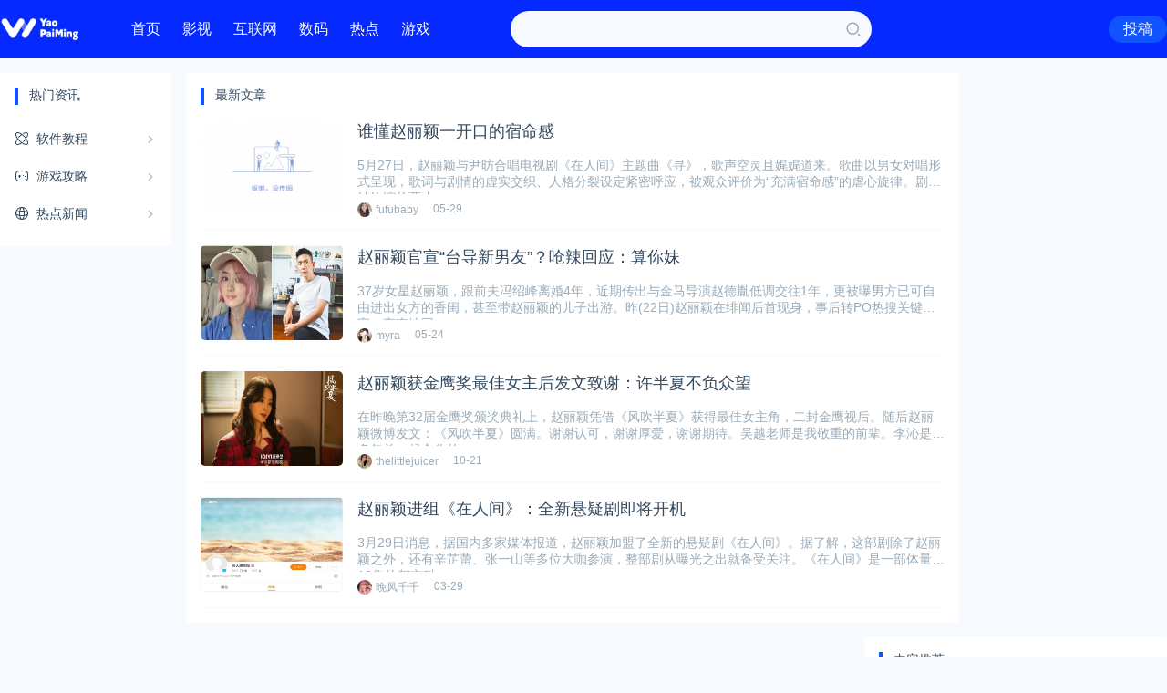

--- FILE ---
content_type: text/html; charset=utf-8
request_url: https://www.yaorank.com/tag/%E5%9C%A8%E4%BA%BA%E9%97%B4
body_size: 4389
content:
<!DOCTYPE html>
<html lang="zh-cn">
<head>
    <meta charset="UTF-8">
    <meta name="viewport" content="width=device-width, initial-scale=1, maximum-scale=1, user-scalable=no">
        <title>在人间 - 文娱排行榜</title>
        <meta name="description" content="文娱排行榜是知娱旗下专注于文化娱乐行业的自媒体平台，内容涵盖影视、明星、泛娱乐（网剧、网大、网综）等类别，致力于报道无死角的娱乐热点信息，掌握最新娱乐资讯，了解八卦娱乐动态。"/>
    <meta name="keywords" content="在人间"/>
    
    <link rel="stylesheet" href="/static/yaorank/css/style.css">
    <link rel="stylesheet" href="https://cdn.k2os.com/font/style.css">
    <link rel="stylesheet" href="https://cdn.k2os.com/css/k2ued.css">
    <link rel="dns-prefetch" href="https://imgs.knowsafe.com">
    <link rel="dns-prefetch" href="https://imgs.aideep.com/">
    <link href="/static/yaorank/img/favicon.png" rel="icon" type="image/x-icon"/>


</head>
<body>

    <div class="header mb16">
        <div class="header_main">
            <div class="logo">
                <a href="/"><img alt="文娱排行榜" src="/static/yaorank/img/logo.png"></a>
            </div>
            <ul class="nav">
                <li><a href="/">首页</a></li>
                <li><a href="/news/movie">影视</a></li>
                <li><a href="/news/net">互联网</a></li>
                <li><a href="/news/digital">数码</a></li>
                <li><a href="/news/hot">热点</a></li>
                <li><a href="/game">游戏</a></li>
            </ul>
            <div class="header-search fl">
                <div class="header-search_box">
                    <input type="text">
                    <span class="icon--10"></span>
                </div>
            </div>
            <div class="hr_box">
                <div class="wap_search"><span class="icon--10"></span></div>
                <div class="fr header-login">
                    <a href="/contact.html" target="_blank" class="btn-blue">投稿</a>
                </div>
            </div>
        </div>
    </div>


<div class="main">
    <div class="k2-left fl mr16">
        
    <div class="com_nav com_box pc">
        <div class="com_title mb16">热门资讯</div>
        <ul class="com_nav_ul">
    <li data-url="news">
        <a href="https://www.yaorank.com/find"><i class="icon-technology"></i><span>软件教程</span><em class="icon--93"></em></a>
        <div class="com_nav_box">
            <ul>
                <li><a href="https://www.yaorank.com/find/pc">电脑软件</a></li>
                <li><a href="https://www.yaorank.com/find/office">办公软件</a></li>
                <li><a href="https://www.yaorank.com/find/photo">办公软件</a></li>
                <li><a href="https://www.yaorank.com/find/android">安卓应用</a></li>
                <li><a href="https://www.yaorank.com/find/ios">iOS应用</a></li>
                <li><a href="https://www.yaorank.com/find/other">其它教程</a></li>
            </ul>
        </div>
    </li>
    <li data-url="tech">
        <a href="https://www.yaorank.com/game"><i class="icon-game"></i><span>游戏攻略</span><em class="icon--93"></em></a>
        <div class="com_nav_box">
            <ul>
                <li><a href="https://www.yaorank.com/game/phonegame">手游攻略</a></li>
                <li><a href="https://www.yaorank.com/game/pagegame">页游攻略</a></li>
                <li><a href="https://www.yaorank.com/game/netgame">端游攻略</a></li>
                <li><a href="https://www.yaorank.com/game/pcgame">单机攻略</a></li>
                <li><a href="https://www.yaorank.com/game/othergame">其它攻略</a></li>
            </ul>
        </div>
    </li>
    <li data-url="2b">
        <a href="https://www.yaorank.com/news"><i class="icon--524"></i><span>热点新闻</span><em class="icon--93"></em></a>
        <div class="com_nav_box">
            <ul>
                <li><a href="https://www.yaorank.com/news/net">互联网</a></li>
                <li><a href="https://www.yaorank.com/news/digital">手机数码</a></li>
                <li><a href="https://www.yaorank.com/news/movie">影视娱乐</a></li>
                <li><a href="https://www.yaorank.com/news/hot">热点关注</a></li>
            </ul>
        </div>
    </li>
    </ul>
    </div>

    </div>
    <div class="k2-center com_box mb16 fl mr16">
        <div class="com_title">最新文章</div>
        
        <ul class="com_news">
                <li>
                    <div class="com_news_list">
                        <a href="/news/movie/33311.html" target="_blank">
                            <img class="com_news_pic" loading="lazy" src="/static/yaorank/img/timthumb.png" alt="谁懂赵丽颖一开口的宿命感">
                            <div class="com_news_r">
                                <h3>谁懂赵丽颖一开口的宿命感</h3>
                                <p class="mt16">5月27日，赵丽颖与尹昉合唱电视剧《在人间》主题曲《寻》，歌声空灵且娓娓道来。歌曲以男女对唱形式呈现，歌词与剧情的虚实交织、人格分裂设定紧密呼应，被观众评价为“充满宿命感”的虐心旋律。剧中她饰演的贾小</p>
                                <div class="com_news_user">
                                    <a href="/author/u2017" target="_blank">
                                        <img loading="lazy" src="https://imgs.knowsafe.com:8087/img/quu/t/a9.jpg">
                                        <span>fufubaby</span>
                                    </a>
                                    <div class="time fl">05-29</div>

                                </div>
                            </div>
                        </a>
                    </div>
                </li>
                <li>
                    <div class="com_news_list">
                        <a href="/news/movie/33269.html" target="_blank">
                            <img class="com_news_pic" loading="lazy" src="https://imgs.knowsafe.com:8087/img/aideep/2025/5/24/eaf6576b835efce744f7c2768c116d0f.png" alt="赵丽颖官宣“台导新男友”？呛辣回应：算你妹">
                            <div class="com_news_r">
                                <h3>赵丽颖官宣“台导新男友”？呛辣回应：算你妹</h3>
                                <p class="mt16">37岁女星赵丽颖，跟前夫冯绍峰离婚4年，近期传出与金马导演赵德胤低调交往1年，更被曝男方已可自由进出女方的香闺，甚至带赵丽颖的儿子出游。昨(22日)赵丽颖在绯闻后首现身，事后转PO热搜关键字，直爽地回</p>
                                <div class="com_news_user">
                                    <a href="/author/u2109" target="_blank">
                                        <img loading="lazy" src="https://imgs.knowsafe.com:8087/img/quu/t/a71.jpg">
                                        <span>myra</span>
                                    </a>
                                    <div class="time fl">05-24</div>

                                </div>
                            </div>
                        </a>
                    </div>
                </li>
                <li>
                    <div class="com_news_list">
                        <a href="/news/movie/30495.html" target="_blank">
                            <img class="com_news_pic" loading="lazy" src="https://imgs.knowsafe.com:8087/img/aideep/2024/10/21/075a39d1ef0f41539751fcae6ac1db76.png" alt="赵丽颖获金鹰奖最佳女主后发文致谢：许半夏不负众望">
                            <div class="com_news_r">
                                <h3>赵丽颖获金鹰奖最佳女主后发文致谢：许半夏不负众望</h3>
                                <p class="mt16">在昨晚第32届金鹰奖颁奖典礼上，赵丽颖凭借《风吹半夏》获得最佳女主角，二封金鹰视后。随后赵丽颖微博发文：《风吹半夏》圆满。谢谢认可，谢谢厚爱，谢谢期待。吴越老师是我敬重的前辈。李沁是我多年前一起合作的</p>
                                <div class="com_news_user">
                                    <a href="/author/u1586" target="_blank">
                                        <img loading="lazy" src="https://imgs.knowsafe.com:8087/img/quu/t/a7.jpg">
                                        <span>thelittlejuicer</span>
                                    </a>
                                    <div class="time fl">10-21</div>

                                </div>
                            </div>
                        </a>
                    </div>
                </li>
                <li>
                    <div class="com_news_list">
                        <a href="/news/movie/26673.html" target="_blank">
                            <img class="com_news_pic" loading="lazy" src="https://imgs.knowsafe.com:8087/img/aideep/2024/3/29/12c75dc77952aa3bf572ea4f5ace70ff.jpg" alt="赵丽颖进组《在人间》：全新悬疑剧即将开机">
                            <div class="com_news_r">
                                <h3>赵丽颖进组《在人间》：全新悬疑剧即将开机</h3>
                                <p class="mt16">3月29日消息，据国内多家媒体报道，赵丽颖加盟了全新的悬疑剧《在人间》。据了解，这部剧除了赵丽颖之外，还有辛芷蕾、张一山等多位大咖参演，整部剧从曝光之出就备受关注。《在人间》是一部体量为10集的都市科</p>
                                <div class="com_news_user">
                                    <a href="/author/u381" target="_blank">
                                        <img loading="lazy" src="https://imgs.knowsafe.com:8087/img/quu/t/a186.jpg">
                                        <span>晚风千千</span>
                                    </a>
                                    <div class="time fl">03-29</div>

                                </div>
                            </div>
                        </a>
                    </div>
                </li>
        </ul>
        
        
    </div>
    <div class="k2-right fr">
        
    <div class="com_box pc">
        <div class="com_title">
            <span>内容推荐</span>
        </div>
    </div>
    
        <div class="com_box mb16">
            <div class="banner_h_70">
                <a href="https://www.knowsafe.com/blueteam.shtml" target="_blank" rel="nofollow">
                    <img loading="lazy" alt="广告" src="https://imgs.knowsafe.com:8087/img/aideep/2022/4/22/9e18e1f7ae775070ce6184098a776618.jpg">
                </a>
            </div>
        </div>
    
    
        <div class="com_box mb16">
            <div class="banner_h_70">
                <a href="https://ask.0xu.cn/" target="_blank" rel="nofollow">
                    <img loading="lazy" alt="广告" src="https://imgs.knowsafe.com:8087/img/aideep/2022/5/26/c43018f1a3c0599ac6f05874ffa52477.png">
                </a>
            </div>
        </div>
    
    
        <div class="com_box mb16">
            <div class="banner_h_250">
                <a href="https://ued.aideep.com/font.shtml" target="_blank" rel="nofollow">
                    <img loading="lazy" alt="广告" src="https://imgs.knowsafe.com:8087/img/aideep/2022/4/22/d03ea11a048588b31c91172271bafc98.jpg">
                </a>
            </div>
        </div>
    
    
    
    
    

    </div>
</div>

    <div class="footer mt15">
        <div class="footer_main">
            <div class="guabiao">
                
                <a id="seal_ks_websafety" href="https://www.knowsafe.com" sid="90d2f7673a924c0bb495459d9760d290" sdomain="https://seal.knowsafe.com" target="_blank">iTrust</a>
                <script src="https://seal.knowsafe.com/static/js/websafety.js" charset="utf-8" type="text/javascript"></script>
                
            </div>
            <dl class="footer_left">
                <dt><img alt="AiDeep Ued" src="/static/yaorank/img/footer_logo.png"></dt>
                <dd class="footer_nav">
                    <a href="/about.html">关于我们</a>
                    <a href="/contact.html">联系我们</a>
                    <a href="/links.html">友情链接</a>
                    <a href="/site1.xml">站点地图</a>
                    <a href="/site-tag-1.xml">站点标签</a>
                </dd>
                <dd class="gray copyright">Copyright © 2019 <a rel="nofollow" href="https://cms.k2os.com" target="_blank">K2CMS</a> All rights reserved.
                </dd>
                <dd class="gray">
                    <a rel="nofollow" href="https://beian.miit.gov.cn" target="_blank">
                        蜀ICP备17002406号
                    </a>
                    <span class="tongji">
                        <script charset="UTF-8" id="LA_COLLECT" src="//sdk.51.la/js-sdk-pro.min.js"></script>
                        <script>LA.init({id: "Je3qZZYow4jZUXJa",ck: "Je3qZZYow4jZUXJa"})</script>
                        <script>
var _hmt = _hmt || [];
(function() {
    var hm = document.createElement("script");
    hm.src = "https://hm.baidu.com/hm.js?428258f11868817bf6619e3f51d316d3";
    var s = document.getElementsByTagName("script")[0];
    s.parentNode.insertBefore(hm, s);
})();
</script>
                    </span>
                </dd>
            </dl>
        </div>
    </div>


    <script src="/static/yaorank/js/jquery-2.1.1.min.js"></script>
    <script src="/static/yaorank/js/global.js?v=20220222-6"></script>

<script>
    let tag = "在人间";
    $(".star_describe").each(function (k, v) {
        if ($(this).data('text').length > 230) {
            $(this).html($(this).data('text').substring(0, 230) + '<a href="javascript:void(0);" class="chakan">展开</a>')
        } else {
            $(this).html($(this).data('text'))
        }
    });
    $(document).on('click', '.chakan', function () {
        var iszk = $(this).parents('.star_describe').hasClass('zk');
        var text = $(this).parents('.star_describe').data('text');
        var brieftext = $(this).parents('.star_describe').data('text').substring(0, 230);
        if (iszk) {
            $(this).parents('.star_describe').removeClass('zk');
            $(this).parents('.star_describe').html(brieftext + '<a href="javascript:void(0);" class="chakan">展开</a>')
        } else {
            $(this).parents('.star_describe').addClass('zk');
            $(this).parents('.star_describe').html(text + '<a href="javascript:void(0);" class="chakan">收起</a>')
        }
    });

    function callbackFunction(result) {
        let html = '';
        for (let i = 0; i < result.g.length; i++) {
            if (i > 5) break
            html += `<a href="https://www.baidu.com/s?wd=${result.g[i].q}" target="_blank">${result.g[i].q}</a>`;
        }
        $('.star_tags').html(html)
    }
</script>

</body>
</html>